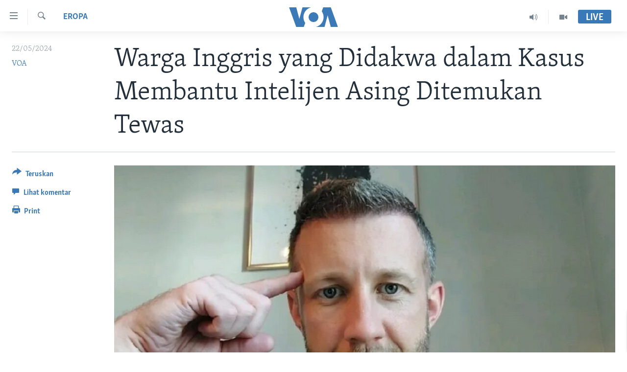

--- FILE ---
content_type: application/javascript; charset=UTF-8
request_url: https://voa-id-420.disqus.com/count-data.js?1=7622076
body_size: 218
content:
var DISQUSWIDGETS;

if (typeof DISQUSWIDGETS != 'undefined') {
    DISQUSWIDGETS.displayCount({"text":{"and":"dan","comments":{"zero":" ","multiple":"({num})","one":"(1)"}},"counts":[{"id":"7622076","comments":0}]});
}